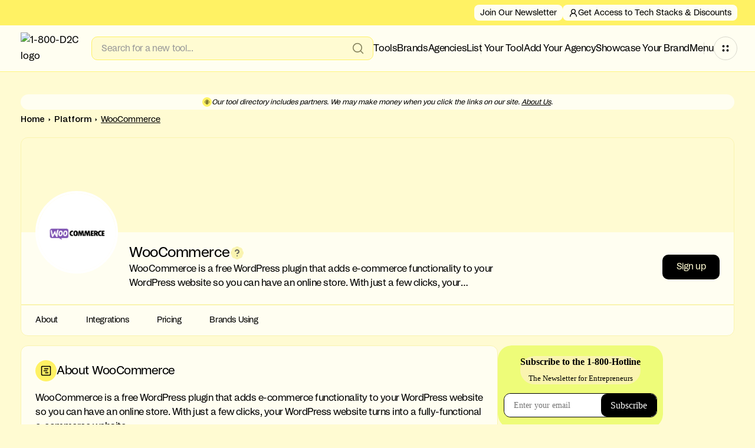

--- FILE ---
content_type: image/svg+xml
request_url: https://cdn.prod.website-files.com/60009eef85482eb18e856cb5/6000a5331661a202a7b3f3ae_patternDivider.svg
body_size: -244
content:
<svg width="20" height="6" viewBox="0 0 20 6" fill="none" xmlns="http://www.w3.org/2000/svg">
<rect width="20" height="1.5" fill="black"/>
<rect width="10" height="5" fill="black"/>
<rect y="4.5" width="20" height="1.5" fill="black"/>
</svg>


--- FILE ---
content_type: image/svg+xml
request_url: https://cdn.prod.website-files.com/60009eef85482eb18e856cb5/6749ccaa2fd0a72d158f3a2b_verified-tooltip-angled.svg
body_size: -228
content:
<svg width="12" height="6" viewBox="0 0 12 6" fill="none" xmlns="http://www.w3.org/2000/svg">
<path d="M12 0L6.70711 5.29289C6.31658 5.68342 5.68342 5.68342 5.29289 5.29289L0 0H12Z" fill="#FFFEF1"/>
</svg>


--- FILE ---
content_type: image/svg+xml
request_url: https://cdn.prod.website-files.com/60009eef85482eb18e856cb5/6749cabfd7ae08d96ccb7a17_unverified%20icon.svg
body_size: 565
content:
<svg width="24" height="24" viewBox="0 0 24 24" fill="none" xmlns="http://www.w3.org/2000/svg">
<path d="M3.85312 8.61998C3.70716 7.9625 3.72958 7.27882 3.91828 6.63231C4.10698 5.98581 4.45587 5.39742 4.93259 4.9217C5.40931 4.44597 5.99843 4.09832 6.64533 3.91097C7.29223 3.72362 7.97596 3.70264 8.63312 3.84998C8.99483 3.28428 9.49313 2.81873 10.0821 2.49626C10.671 2.17379 11.3317 2.00476 12.0031 2.00476C12.6746 2.00476 13.3352 2.17379 13.9242 2.49626C14.5131 2.81873 15.0114 3.28428 15.3731 3.84998C16.0313 3.702 16.7162 3.72288 17.3641 3.91069C18.012 4.09849 18.602 4.44712 19.079 4.92413C19.556 5.40114 19.9046 5.99105 20.0924 6.63898C20.2802 7.28691 20.3011 7.97181 20.1531 8.62998C20.7188 8.99168 21.1844 9.48998 21.5068 10.0789C21.8293 10.6679 21.9983 11.3285 21.9983 12C21.9983 12.6714 21.8293 13.3321 21.5068 13.921C21.1844 14.51 20.7188 15.0083 20.1531 15.37C20.3005 16.0271 20.2795 16.7109 20.0921 17.3578C19.9048 18.0047 19.5571 18.5938 19.0814 19.0705C18.6057 19.5472 18.0173 19.8961 17.3708 20.0848C16.7243 20.2735 16.0406 20.2959 15.3831 20.15C15.0219 20.7178 14.5232 21.1854 13.9332 21.5093C13.3433 21.8332 12.6811 22.003 12.0081 22.003C11.3351 22.003 10.6729 21.8332 10.083 21.5093C9.49304 21.1854 8.99436 20.7178 8.63312 20.15C7.97596 20.2973 7.29223 20.2763 6.64533 20.089C5.99843 19.9016 5.40931 19.554 4.93259 19.0783C4.45587 18.6025 4.10698 18.0141 3.91828 17.3676C3.72958 16.7211 3.70716 16.0374 3.85312 15.38C3.28308 15.0192 2.81354 14.5201 2.48817 13.9292C2.16281 13.3382 1.99219 12.6746 1.99219 12C1.99219 11.3254 2.16281 10.6617 2.48817 10.0708C2.81354 9.4798 3.28308 8.98073 3.85312 8.61998Z" fill="#FAF4B0" stroke="#FAF4B0" stroke-width="2" stroke-linecap="round" stroke-linejoin="round"/>
<path d="M9.09375 8.99996C9.32885 8.33163 9.7929 7.76807 10.4037 7.40909C11.0145 7.05012 11.7326 6.9189 12.4309 7.03867C13.1292 7.15844 13.7626 7.52148 14.2188 8.06349C14.6751 8.60549 14.9248 9.29148 14.9237 9.99996C14.9237 12 11.9237 13 11.9237 13" stroke="#666660" stroke-width="2" stroke-linecap="round" stroke-linejoin="round"/>
<path d="M12 17H12.01" stroke="#666660" stroke-width="2" stroke-linecap="round" stroke-linejoin="round"/>
</svg>


--- FILE ---
content_type: image/svg+xml
request_url: https://cdn.prod.website-files.com/60009eef85482eb18e856cb5/674718fd30439f8c4cec37d9_verified%20icon.svg
body_size: 499
content:
<svg width="24" height="24" viewBox="0 0 24 24" fill="none" xmlns="http://www.w3.org/2000/svg">
<path d="M3.85312 8.61998C3.70716 7.9625 3.72958 7.27882 3.91828 6.63231C4.10698 5.98581 4.45587 5.39742 4.93259 4.9217C5.40931 4.44597 5.99843 4.09832 6.64533 3.91097C7.29223 3.72362 7.97596 3.70264 8.63312 3.84998C8.99483 3.28428 9.49313 2.81873 10.0821 2.49626C10.671 2.17379 11.3317 2.00476 12.0031 2.00476C12.6746 2.00476 13.3352 2.17379 13.9242 2.49626C14.5131 2.81873 15.0114 3.28428 15.3731 3.84998C16.0313 3.702 16.7162 3.72288 17.3641 3.91069C18.012 4.09849 18.602 4.44712 19.079 4.92413C19.556 5.40114 19.9046 5.99105 20.0924 6.63898C20.2802 7.28691 20.3011 7.97181 20.1531 8.62998C20.7188 8.99168 21.1844 9.48998 21.5068 10.0789C21.8293 10.6679 21.9983 11.3285 21.9983 12C21.9983 12.6714 21.8293 13.3321 21.5068 13.921C21.1844 14.51 20.7188 15.0083 20.1531 15.37C20.3005 16.0271 20.2795 16.7109 20.0921 17.3578C19.9048 18.0047 19.5571 18.5938 19.0814 19.0705C18.6057 19.5472 18.0173 19.8961 17.3708 20.0848C16.7243 20.2735 16.0406 20.2959 15.3831 20.15C15.0219 20.7178 14.5232 21.1854 13.9332 21.5093C13.3433 21.8332 12.6811 22.003 12.0081 22.003C11.3351 22.003 10.6729 21.8332 10.083 21.5093C9.49304 21.1854 8.99436 20.7178 8.63312 20.15C7.97596 20.2973 7.29223 20.2763 6.64533 20.089C5.99843 19.9016 5.40931 19.554 4.93259 19.0783C4.45587 18.6025 4.10698 18.0141 3.91828 17.3676C3.72958 16.7211 3.70716 16.0374 3.85312 15.38C3.28308 15.0192 2.81354 14.5201 2.48817 13.9292C2.16281 13.3382 1.99219 12.6746 1.99219 12C1.99219 11.3254 2.16281 10.6617 2.48817 10.0708C2.81354 9.4798 3.28308 8.98073 3.85312 8.61998Z" fill="#FFF264" stroke="#FFF264" stroke-width="2" stroke-linecap="round" stroke-linejoin="round"/>
<path d="M9 12L11 14L15 10" stroke="black" stroke-width="2" stroke-linecap="round" stroke-linejoin="round"/>
</svg>


--- FILE ---
content_type: image/svg+xml
request_url: https://cdn.prod.website-files.com/60009eef85482eb18e856cb5/674852dbd652b4f76ef6433d_check.svg
body_size: -134
content:
<svg width="16" height="16" viewBox="0 0 16 16" fill="none" xmlns="http://www.w3.org/2000/svg">
<path fill-rule="evenodd" clip-rule="evenodd" d="M13.8047 3.52851C14.0651 3.78886 14.0651 4.21097 13.8047 4.47132L6.4714 11.8047C6.21106 12.065 5.78895 12.065 5.5286 11.8047L2.19526 8.47132C1.93491 8.21097 1.93491 7.78886 2.19526 7.52851C2.45561 7.26816 2.87772 7.26816 3.13807 7.52851L6 10.3904L12.8619 3.52851C13.1223 3.26816 13.5444 3.26816 13.8047 3.52851Z" fill="black"/>
</svg>


--- FILE ---
content_type: image/svg+xml
request_url: https://cdn.prod.website-files.com/60009eef85482eb18e856cb5/6724a02d9ec6f0803f3e1244_stars-stroke.svg
body_size: -26
content:
<svg width="108" height="20" viewBox="0 0 108 20" fill="none" xmlns="http://www.w3.org/2000/svg">
<path d="M10.0052 1.66675L11.9725 7.72127H18.3385L13.1883 11.4632L15.1555 17.5177L10.0052 13.7758L4.85493 17.5177L6.82216 11.4632L1.67188 7.72127H8.03798L10.0052 1.66675Z" stroke="#FFF03F" stroke-width="1.66667" stroke-linecap="round" stroke-linejoin="round"/>
<path d="M32.0052 1.66675L33.9725 7.72127H40.3385L35.1883 11.4632L37.1555 17.5177L32.0052 13.7758L26.8549 17.5177L28.8222 11.4632L23.6719 7.72127H30.038L32.0052 1.66675Z" stroke="#FFF03F" stroke-width="1.66667" stroke-linecap="round" stroke-linejoin="round"/>
<path d="M54.0052 1.66675L55.9725 7.72127H62.3385L57.1883 11.4632L59.1555 17.5177L54.0052 13.7758L48.8549 17.5177L50.8222 11.4632L45.6719 7.72127H52.038L54.0052 1.66675Z" stroke="#FFF03F" stroke-width="1.66667" stroke-linecap="round" stroke-linejoin="round"/>
<path d="M76.0052 1.66675L77.9725 7.72127H84.3385L79.1883 11.4632L81.1555 17.5177L76.0052 13.7758L70.8549 17.5177L72.8222 11.4632L67.6719 7.72127H74.038L76.0052 1.66675Z" stroke="#FFF03F" stroke-width="1.66667" stroke-linecap="round" stroke-linejoin="round"/>
<path d="M98.0052 1.66675L99.9725 7.72127H106.339L101.188 11.4632L103.155 17.5177L98.0052 13.7758L92.8549 17.5177L94.8222 11.4632L89.6719 7.72127H96.038L98.0052 1.66675Z" stroke="#FFF03F" stroke-width="1.66667" stroke-linecap="round" stroke-linejoin="round"/>
</svg>
